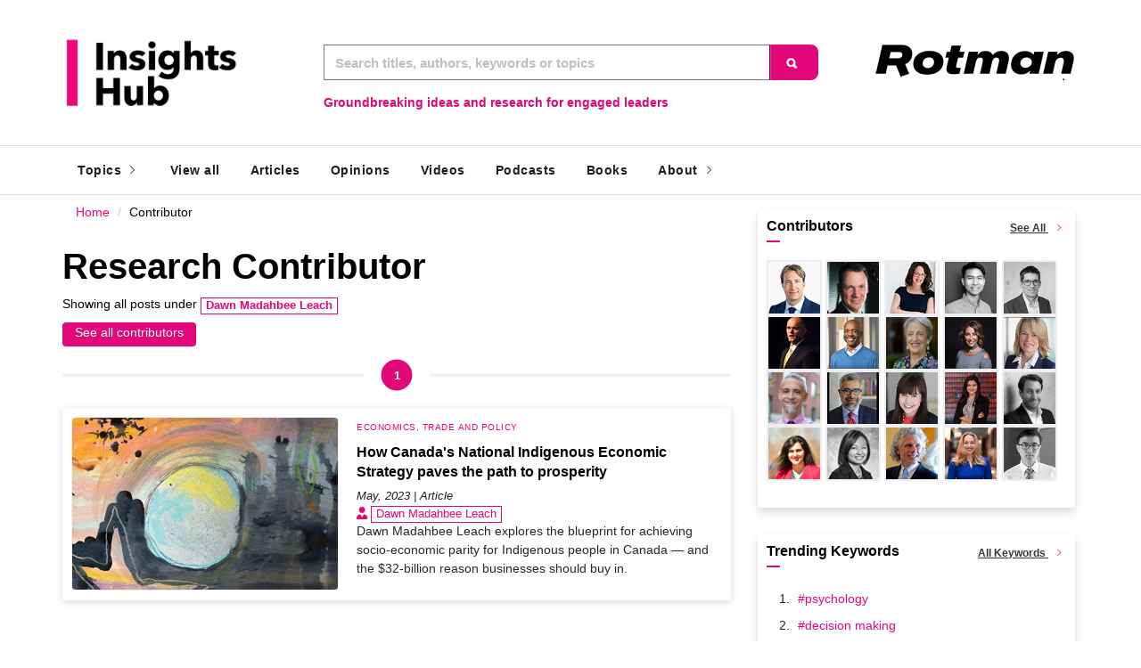

--- FILE ---
content_type: text/html; charset=utf-8
request_url: https://www-2.rotman.utoronto.ca/insightshub/author?author=Dawn%20Madahbee%20Leach
body_size: 16123
content:




<!DOCTYPE html>
<html lang="en">
<head>

	<meta http-equiv="content-type" content="text/html; charset=UTF-8" />
	<meta http-equiv="x-ua-compatible" content="IE=edge,chrome=1" />
	<meta name="viewport" content="width=device-width, initial-scale=1.0">
	<meta name="referrer" content="origin-when-cross-origin">
	<meta http-equiv="Content-Language" content="en" />
 	<link id="canonical" rel="canonical" href="https://www-2.rotman.utoronto.ca/insightshub/author?author=Dawn%20Madahbee%20Leach"></link>
	<!-- Dynamic metatags -->
			      	<head id="head1"><title>
	Contributor: Dawn Madahbee Leach | Rotman Insights Hub
</title></head>
		
	
		 <meta name="medium" content="index" />
		 
		<meta name="description" content="The Rotman Insights Hub, your access point to innovative thinking, breakthrough research and practical problem-solving tools." />
		<meta name="robots" content="index, follow" />
		<meta name="googlebot" content="index, follow, max-snippet:-1, max-image-preview:large, max-video-preview:-1" />
		<meta name="bingbot" content="index, follow, max-snippet:-1, max-image-preview:large, max-video-preview:-1" />
		<meta property="og:locale" content="en_CA" />
		<meta property="og:type" content="website" />
		<meta property="og:description" content="The Rotman Insights Hub, your access point to innovative thinking, breakthrough research and practical problem-solving tools." />
		<meta property="og:url" content="https://www-2.rotman.utoronto.ca/insightshub/" />
		<meta property="og:site_name" content="Rotman Insights Hub" />	
		<meta name="HandheldFriendly" content="True" />
		<meta name="MobileOptimized" content="320" />
		<meta name="robots" content="all" />

	 	<link rel="shortcut icon" href="/insightshub/favicon.ico" />
	 	<link rel="apple-touch-icon" href="/insightshub/favicon.png" />
	<!-- Google tag (gtag.js) -->
	<script async src="https://www.googletagmanager.com/gtag/js?id=UA-36141249-1"></script>
	<script>
	  window.dataLayer = window.dataLayer || [];
	  function gtag(){dataLayer.push(arguments);}
	  gtag('js', new Date());
	
	  gtag('config', 'UA-36141249-1');
</script>
<!-- Google tag (gtag.js) -->
<script async src="https://www.googletagmanager.com/gtag/js?id=G-E7STQ61WHP"></script>
<script>
  window.dataLayer = window.dataLayer || [];
  function gtag(){dataLayer.push(arguments);}
  gtag('js', new Date());

  gtag('config', 'G-E7STQ61WHP');
</script>
		<!-- Google Tag Manager -->
		<script>(function(w,d,s,l,i){w[l]=w[l]||[];w[l].push({'gtm.start':
		new Date().getTime(),event:'gtm.js'});var f=d.getElementsByTagName(s)[0],
		j=d.createElement(s),dl=l!='dataLayer'?'&l='+l:'';j.async=true;j.src=
		'https://www.googletagmanager.com/gtm.js?id='+i+dl;f.parentNode.insertBefore(j,f);
		})(window,document,'script','dataLayer','GTM-KJTZ3Z2');</script>
<!-- End Google Tag Manager -->
		<script src="/insightshub/js/jquery.js"></script>
		
		<!-- Bootstrap -->
		<link rel="stylesheet" href="/insightshub/scripts/bootstrap/bootstrap1.min.css">
		<!-- IonIcons -->
		<link rel="stylesheet" href="/insightshub/scripts/ionicons/css/ionicons1.min.css">
		<!-- Toast -->
		<link rel="stylesheet" href="/insightshub/scripts/toast/jquery.toast.min.css">
		<!-- OwlCarousel -->
		<link rel="stylesheet" href="/insightshub/scripts/owlcarousel/dist/assets/owl.carousel1.min.css">
		<link rel="stylesheet" href="/insightshub/scripts/owlcarousel/dist/assets/owl.theme.default.min.css">
		<!-- Magnific Popup -->
		<link rel="stylesheet" href="/insightshub/scripts/magnific-popup/dist/magnific-popup.css">
		<link rel="stylesheet" href="/insightshub/scripts/sweetalert/dist/sweetalert1.css">
		<!-- Custom style -->
		<link rel="stylesheet" href="/insightshub/css/style.css">

	<script async src="https://siteimproveanalytics.com/js/siteanalyze_4317.js"></script> 

    <link rel="stylesheet" href="https://use.fontawesome.com/releases/v5.12.0-1/css/all.css">	

		
<script type = "text/javascript" >	

(function($) {
 
jQuery( document ).ready(function() {
    add_target_blank_to_external_links();
});
 
////////////////////////////////////////////////////////////////////////
//
//  @function - Adds target _blank to all external links
//
////////////////////////////////////////////////////////////////////////
 
function add_target_blank_to_external_links(){
    // This is the single line advertised in title ;) 
    $('a[href^="http://"], a[href^="https://"]').not('a[href*="'+location.hostname+'"]').attr('target','_blank');
}
 
})(jQuery);	
		
</script>

 <link
      rel="stylesheet"

      href="https://site-assets.fontawesome.com/releases/v6.0.0/css/all.css"
    >

<script type = "text/javascript" >
if(window.location.protocol != 'https:') {
      location.href = location.href.replace("http://", "https://");
    }
</script>


		
<style type="text/css">

.page-subtitle {color:#000!important;background-color:#FFF;line-height: 1.5!important;}
.active {color:#000!important;background-color:#FFF;line-height: 1.5!important;}
.breadcrumb{background-color: white !important;}


.article-list .details h2  {
  margin-bottom: 5px;
  text-transform: capitalize;
  line-height: 1.4em;
  font-size: 16px !important;
  font-weight: 600!important;
}

#ContentPlaceHolder1_ListView2_DataPager2 span {
color:red !important;
}


.shadow.p-3.mb-5.bg-white.rounded {
box-shadow:0 .5rem 1rem rgba(0,0,0,.15)!important;
padding:1rem!important;
margin-bottom:3rem!important;
background-color:#fff!important;
border-radius:.25rem!important
}
.shadow-content {
box-shadow: rgba(0, 0, 0, 0.15) 0px 2px 8px;
padding:1rem!important;
//margin-bottom:1.5rem!important;
background-color:#fff!important;
border-radius:.25rem!important;
width:100%!important;
max-width:100%!important;
min-width:100%!important;

}
.col-md-12.article-list:not(:first-of-type) {
   margin-top:-25px!important;
}
.shadow-lg {
box-shadow:0 .5rem 1rem rgba(0,0,0,.15)!important;
padding:1rem!important;
margin-bottom:3rem!important;
background-color:#fff!important;
border-radius:.25rem!important;
width:100%!important;
max-width:100%!important;
min-width:100%!important;
}

.shadow-lgCenter {
box-shadow:0 .5rem 1rem rgba(0,0,0,.15)!important;
padding:1rem!important;
margin-bottom:3rem!important;
background-color:#fff!important;
border-radius:.25rem!important;
text-align:center !important;
width:100%!important;
max-width:100%!important;
min-width:100%!important;

}
.shadow-lg ol{
padding-left:30px;
margin-top:-30px;
}
.shadow-lg ol li{
text-align:left;

}
#ContentPlaceHolder1_btnReset,#ContentPlaceHolder1_btnClear {
text-align:left !important;
}

/*Button Clear*/
.button-clear {
  border-radius: 4px;
  background-color:#E20778;
  border: none;
  padding: 0px;
  width: 150px;
  transition: all 0.5s;
  float:left;
  text-align: center;
  height:27px;

}
.button-clear span ::before {
  content: "\A";
  white-space: pre;

}

.button-clear span {
  cursor: pointer;
  display: inline-block;
  position: relative;
  transition: 0.5s;
  color:white;
  vertical-align: middle;
 
}

.button-clear span:after {
  content: '»';
  position: absolute;
  opacity: 0;
  top: 0;
  right: -15px;
  transition: 0.5s;
}

.button-clear:hover span {
  padding-right: 15px;
}

.button-clear:hover span:after {
  opacity: 1;
  right: 0;
}
 /* Floating Survey */
.fixed {
    background-color: #c0c0c0;
    position:fixed;
    top:0;
    width:30%;
    z-index:-100;
    float:left;
  
}
 .mobileHide {
    display: inline;
  }
  /* Smartphone Portrait and Landscape */
  
  @media only screen and (min-device-width: 320px) and (max-device-width: 480px) {
    .mobileHide {
      display: none;
    }
  }
  .category1 a{
 color:#e20778;
 text-transform: capitalize !important;
 //margin-left:-10px !important;
 font-size:medium!important;
 font-weight:normal!important;
 display:block !important;
 }
 
.asidecategory a{
 color:#e20778;
 //text-transform: capitalize !important;

 font-size:12px!important;
 font-weight:normal!important;
 display:inline !important;

 }  

.carousel-caption h3 a {
 font-family: 'Nunito Sans', sans-serif !important;
  font-size: 30px!important;
  min-width:800px!important;
}
.carousel-caption h3  {
 font-family: 'Nunito Sans', sans-serif !important;
  font-size: 30px!important;
 // min-width:600px!important;
  margin:auto !important;
}
  .left1{float:left; width:25%;}
  .left2{float:left; width:40%;}
   /* If in mobile screen with maximum width 479px. The iPhone screen resolution is 320x480 px (except iPhone4, 640x960) */    
    @media all and (max-width:30em){
        .left1 { width: 90%; }
	}
    .Container {
    width: 100%;
    margin: 0 auto;
    }
    iframe {
    width: 100%
    height: auto;
    }
    .videoContainer {
    position: relative;
    padding-bottom: 56.25%;
    padding-top: 30px; height: 0; overflow: hidden;
    }
    .videoContainer iframe,
    .videoContainer object,
    .videoContainer embed {
    position: absolute;
    top: 0;
    left: 0;
    width: 100%;
    height: 100%;
    }

h6 a, p a {
text-decoration: none!important;
color: hsl(329, 94%, 46%) !important;
background-color: white!important;
}

h6 a:hover, p a;hover, p a;focus{
//color: hsl(232, 50%, 25%)!important;
 text-decoration: underline!important;
}
h1, h2{
text-transform: none !important;
}

.main h2 {
font-size: 1.5em  !important;
font-weight: bold !important;
  margin-top: 0.8em !important;
  margin-bottom: 1em!important;
  margin-left: 0;
  margin-right: 0;
  
}

.main h3 {
font-size: 1.17em  !important;
font-weight: bold !important;
  margin-top: -0.8em !important;
  margin-bottom: 1em;
}


#parent {
    position: relative;
}
#child {
    position: fixed;
    top: 500px;
}


.twitter-timeline {
    width: 100vw !important;
}


p:empty {
   display: none;
}
.author{
 color:#e20778!important;
  hanging-punctuation: allow-end;
}
h1 a, li a, .author a {

font-family: 'Nunito Sans', sans-serif !important;
text-decoration: none;
color: hsl(329, 94%, 46%) !important;
background-color: white;
}
h1 a:hover, li a:hover, .author a:hover,.author a:focus  {

  background-color:white;
  text-decoration: underline!important;
  font-family: 'Nunito Sans', sans-serif !important;
}
.sequence {
border: 1px solid #e20778;
font-size: x-small;
min-width: 15px; 
height:10px;
align-items: center;
text-align: center;
vertical-align: top;
}
.sidesequence {
border: 1px solid #e20778;
font-size: x-small;
width: 15px;
height:15px;
display: block;
align-items: center;
text-align: center;

}
.sidesequencetag {
border: 1px solid #e20778;
font-size: x-small;
min-width: 15px; 
height:15px;
align-items: center;
text-align: center;
vertical-align: middle;
display: inline-block;


}
.hr { height:1px; border:none; color:rgb(60,90,180);  }	

.select-cssBTN {
	display: block;
	font-size: 12px;
	font-family: sans-serif;
	height:30px;
	font-weight: 700;
	color: #444;
	line-height: 1.3;
	padding: .6em .4em .5em .4em;
	//width: 150px;
	//max-width: 200px;
	width: 100%;
	max-width: 100%;
	box-sizing: border-box;
	margin: 0;
	border: 1px solid #aaa;
	box-shadow: 0 1px 0 1px rgba(0,0,0,.04);
	border-radius: .5em;
	-moz-appearance: none;
	-webkit-appearance: none;
	appearance: none;
	background-color: #fff;
	background-image: url(''),
	  linear-gradient(to bottom, #ffffff 0%,#e5e5e5 100%);
	background-repeat: no-repeat, repeat;
	background-position: right .7em top 50%, 0 0;
	background-size: .65em auto, 100%;
}
.select-css, #dropdownMenuButton {
	display: block;
	font-size: 12px;
	font-family: sans-serif;
	font-weight: 700;
	color: #444;
	line-height: 1.3;
	padding: .6em 1.4em .5em .8em;
	//width: 150px;
	//max-width: 150px;
	width: 100%;
	max-width: 100%;
	box-sizing: border-box;
	margin: 0;
	border: 1px solid #aaa;
	box-shadow: 0 1px 0 1px rgba(0,0,0,.04);
	border-radius: .5em;
	-moz-appearance: none;
	-webkit-appearance: none;
	appearance: none;
	background-color: #fff;
	background-image: url('data:image/svg+xml;charset=US-ASCII,%3Csvg%20xmlns%3D%22http%3A%2F%2Fwww.w3.org%2F2000%2Fsvg%22%20width%3D%22292.4%22%20height%3D%22292.4%22%3E%3Cpath%20fill%3D%22%23007CB2%22%20d%3D%22M287%2069.4a17.6%2017.6%200%200%200-13-5.4H18.4c-5%200-9.3%201.8-12.9%205.4A17.6%2017.6%200%200%200%200%2082.2c0%205%201.8%209.3%205.4%2012.9l128%20127.9c3.6%203.6%207.8%205.4%2012.8%205.4s9.2-1.8%2012.8-5.4L287%2095c3.5-3.5%205.4-7.8%205.4-12.8%200-5-1.9-9.2-5.5-12.8z%22%2F%3E%3C%2Fsvg%3E'),
	linear-gradient(to bottom, #ffffff 0%,#e5e5e5 100%);
	background-repeat: no-repeat, repeat;
	background-position: right .7em top 50%, 0 0;
	background-size: .65em auto, 100%;
}
.select-css::-ms-expand {
	display: none;
}
.select-css:hover {
	border-color: #888;
}
.select-css:focus {
	border-color: #aaa;
	box-shadow: 0 0 1px 3px rgba(59, 153, 252, .7);
	box-shadow: 0 0 0 3px -moz-mac-focusring;
	color: #222;
	outline: none;
}
.select-css option {
	font-weight:normal;
}

	
.all
	{
	    z-index:1000
	    position:absolute;
	    color:#E20778;
	
	}
	
.all img {
	  border-radius: 50%;
	  -webkit-transition: -webkit-transform .8s ease-in-out;
	          transition:         transform .8s ease-in-out;
	}
.all img:hover {
	  -webkit-transform: rotate(360deg);
	          transform: rotate(360deg);
	    .colorBlock display: inline-block;
	    width: 55px;
	    height:55px;
	}
	
	    .colorBlock {
	      width: 20px;
	      height: 20px;
	      display:none;
	    }
	    #pink {
	      background-color: #e20778;
	    }
	    #brick {
	      background-color: #f17184;
	    }
	    #blue {
	      background-color: #004990;
	    }
	    #green {
	      background-color: #09ad87;
	    }
	
 
		:target:before {
		    content: "";
		    display: block;
		    height: 50px; /* navbar height */
    		    margin: -50px 0 0;
		}		
		 .headshot {
		       float: left; 
		       	display: block;
		        margin: 0 auto;
		        max-height: 60px;
		        max-width: 60px; 
		        width:  60px;
			height: 60px;
    			object-fit: cover;
		        margin: 0 0 0 0;
		        -webkit-border-radius: 50%;
		        -moz-border-radius: 50%;
		        -ms-border-radius: 50%;
		        -o-border-radius: 50%;
		        border-radius: 50%; 
		        border: 1px solid #9fa1a6;
		        margin-right:5px;
		       
		    }
      			
					
		figure{
		//box-shadow: 2px 2px 10px rgba(0,0,0,0.3); 
		border-radius: 0px;
		//border: 1px solid #EEE;
		//background-color::#FFF;
		}
		
		figure img{
 		display: block;
		    margin: 0 auto;
		    max-height: 300px;
		    max-width: 500px; 
		    height: 300px;
		    width: 500px; 
		    margin: 0 0 0 0; 		
		background-color:#EEE;
		border: 1px solid #EEE;
		border-radius: 0px;
   		 width:100%; 
                height:100%; 
                object-fit:cover;
                
		 
		 
		  

		}
		.featured{
		font-weight:bold;
		font-size:large;
		}
		p a{
		font-family: 'Nunito Sans', sans-serif !important;
				     // font-size: 12px;
		//}
		*{
		  // font-family: 'Nunito Sans', sans-serif !important;
		     // font-size: 12px;
		//}
		.main p, .main li{
		   font-family: 'Nunito Sans', sans-serif !important;
		   font-size:medium;
		  // color:red;
		}
		.main h1 {
		  font-weight: bold;
		  font-size: 32px;
		}

		 #authorBio img {
		float: left; 
		display: block;
		    margin-right: 30px;
		    max-height: 80px;
		    max-width: 80px; 
		    height: 80px;
		    width: 80px; 
		 
		    -webkit-border-radius: 50%;
		    -moz-border-radius: 50%;
		    -ms-border-radius: 50%;
		    -o-border-radius: 50%;
		    border-radius: 50%; 
		       
                 }
                 
                 #authorBio  p a {
                 color:#e20778 !important;
                 font-family: 'Nunito Sans', sans-serif !important;
                 }
                 
                 
  		#authorBio p {
 			display:block;
 			width:100%;
 			padding-bottom:50px;
 			font-size:small;
 			 font-family: 'Nunito Sans', sans-serif !important;
 			
		          
                 }                
		.dropbtn {
		  background-color: #E20778;
		  color: white;
		  padding: 5px;
		  font-size: 16px;
		  border: none;
		  cursor: pointer;
		}
		
		.dropdown {
		  position: relative;
		  display: inline-block;
		}
		
		.dropdown-content {
		  font-size:small;
		  display: none;
		  position: absolute;
		  background-color: #e20778;
		  min-width: 160px;
		  box-shadow: 0px 8px 16px 0px rgba(0,0,0,0.2);
		  z-index: 1;
		}
		
		.dropdown-content a {
		  color: white;
		  padding: 5px 8px;
		  text-decoration: none;
		  display: block;
		}
		
		.dropdown-content a:hover {background-color: #41C3DC; color:white;}
		
		.dropdown:hover .dropdown-content {
		  display: block;
		  
		}
		
		.dropdown:hover .dropbtn {
		  background-color: #d41C3DC;
		  color:white;
		}
		
		.row-center {
		    text-align:center;
		}
		
		
                
		.special{
		font-size:small;
		border: 1px solid #e20778;
		background-color:#FFF;
		border-radius: 0px;
		color:#e20778;
		vertical-align: middle;
		padding: 0px 5px 2px 5px;
		
                }
                
		.special a{
		font-size:small;
		border: 1px solid #e20778;
		border-radius: 0px;
		color:#e20778;  
		vertical-align: middle;
                } 
		.special a:hover{
		font-size:small;
		text-decoration: none;
		padding: 0px 5px 2px 5px;
		border: 1px solid #CCC;
		overflow-wrap: break-word;
		color:#464444;
		vertical-align: middle;
                } 
         .comma + .comma:last-child::before {
	 
	   content: " and " !important;
	    color:#E20778!important;
	 font-size:14px!important;
	 font-family: 'Nunito Sans', sans-serif !important;
	 }
	 
	 
	 

.comma:nth-of-type(n + 2):not(:last-child)::before {
  content: ", "!important;
  margin-left:-4px!important;
  // font-size:50px!important;
     color:red!important;
}
	
		.tag a{
		font-weight:normal;
		font-size:small;
		text-decoration: none;
		padding: 0px 5px 2px 5px;
		border: 1px solid #CCC;
		overflow-wrap: break-word;
		color:#464444;
		white-space: nowrap;
		//border-radius: 10px;
		vertical-align: middle;
		}
		
		.tag a:hover{
		font-weight:normal;
		font-size:small;
		border: 1px solid #e20778;
		border-radius: 0px;
		color:#e20778;
		
		}
		.tag: {
		display:none;
		}
		.tags {
		font-size:small;
		padding: 5px 5px 0px 0px;
		overflow-wrap: break-word;
		font-weight:bold;
		}
		
		.tags li {
		list-style-type:none;
		display: inline;
		}
		
		.keywords {
		padding-bottom:20px;
                font-size: x-small !important;
                font-weight:bold;
                disply:block;
                }
		
		#ContentPlaceHolder1_Count{
		background-color:#E20778;
		color:#fff;
		//min-height:40px !important;
		font-weight:bold;
		font-size:small;
		font-family: sans-serif !important;
		border-radius: 50%;
		 line-height: 35px;
		 text-align: center;
		}
		
		.Count{
		background-color:#E20778;
		color:#fff;
		min-height:35px !important;
		min-width:35px !important;
		font-weight:bold;
		font-size:small;
		font-family: sans-serif !important;
		border-radius: 50%;
		 line-height: 35px;
		 text-align: center;
		 display:inline-block;
		  border: 1px solid #CCC;
		}		
		
		#ContentPlaceHolder1_ddlCategory {width:200px;}
		#ContentPlaceHolder1_ddlType {width:200px;}
		#ContentPlaceHolder1_ddlRegion {width:200px;}
		
		 .notIconSmall {
		 float: left;
		 position: relative;
		  -moz-box-shadow: 1px 2px 4px rgba(0, 0, 0,0.5);
		  -webkit-box-shadow: 1px 2px 4px rgba(0, 0, 0, .5);
		  box-shadow: 1px 2px 4px rgba(0, 0, 0, .5);
		  padding: 1px 1px 1px 1px;
		  margin: 0px 10px 0 0;
		  background: white;
		  width: 80%;
		  height: auto;
		  max-width: 107px;
		  
      }
	.dropdown-menu li a{
	
	width: 280px !important;
	text-indent: 0.5em !important;
	//margin-top:-5px !important;
	//text-indent: -0.5em !important;
	
	
	}
	.dropdown-menu li a:hover{
		
		color: #E20778 !important;
		background-color: #FFF !important;
		//text-indent: 0.5em !important;
		//margin-top:-5px !important;
		//text-indent: -0.5em !important;	
	}
	
	.dropdown-menu .vertical-menu  li a:hover{
		color: #E20778 !important;
			
			//margin-top:-5px !important;
			//text-indent: -0.5em !important;	
	}
	
	
	.dropdown-menu li a icon{
		
		margin-bottom:-5px !important;
		//text-indent: 0.5em !important;
		
		
	}
	
	.carousel-caption h3 a {
	color:#FFF !important;
	
	}
	.carousel-caption h3 a:hover {
	color:#E20778 !important;
	
	}
		
</style>		
		
<meta name="google-site-verification" content="XCcBBXPnQFzBdZbXqgPW6j9yYE0mP4IQjm1xbeXlEKA" />		
</head>



 <body onload="myFunction()">
	 <form method="post" action="./author?author=Dawn+Madahbee+Leach" id="form1">
<div class="aspNetHidden">
<input type="hidden" name="__VIEWSTATE" id="__VIEWSTATE" value="/[base64]/////D2QFKmN0bDAwJENvbnRlbnRQbGFjZUhvbGRlcjEkc2lkZUJhckF1dGhvciRMdg8UKwAOZGRkZGRkZDwrABQAAhRkZGRmAv////8PZAUjY3RsMDAkQ29udGVudFBsYWNlSG9sZGVyMSRMaXN0VmlldzIPFCsADmRkZGRkZGQUKwABZAIBZGRkZgIIZFU4xE1JBt0OS5Ol5ZZ8KogOmIDtzfjQy/7GPdjzll/o" />
</div>

<div class="aspNetHidden">

	<input type="hidden" name="__VIEWSTATEGENERATOR" id="__VIEWSTATEGENERATOR" value="6C1AAA64" />
	<input type="hidden" name="__EVENTVALIDATION" id="__EVENTVALIDATION" value="/wEdAAu+iWQ92V8DAck0MSDBlEi5RvRMPeOaMo9RKmzTaMesB0SNhY4iGtI7z6wIaJjNNm2tGdbDXQ9/tSIq8zMBx5zobglr5hx9wLg6keccimlEcpOvkjWlKc28BxUFVuEQLTDUXZCBaozigoWDPMlnsBBP2o37woyRDHTJ1amJizy3Qw0cjZJThp32N+fsSsYNoOHCpu+zRrziJ6rw3L8J8EIyHsXT83TrHBLCLDINmLQOsYPPl1OwNw8n2KbzwKup3JDSYQNpZqbe0coAak/B1Viv" />
</div>
	<!-- Google Tag Manager (noscript) -->
	<noscript><iframe src="https://www.googletagmanager.com/ns.html?id=GTM-KJTZ3Z2"
	height="0" width="0" style="display:none;visibility:hidden"></iframe></noscript>
	<!-- End Google Tag Manager (noscript) -->
		<header class="primary">
			<div class="firstbar">
				<div class="container">
					<div class="row">
						<div class="col-md-3 col-sm-12">
							<div class="brand">
								<a href="/insightshub/"  title="Insightshub Home page">
									<img src="/insightshub/Images/insightshub.png" alt="logo of Insights Hub">
								</a>
							</div>						
						</div>
						<div class="col-md-6 col-sm-12">
							
								<div class="form-group">
									<div class="input-group" style="margin-top:30px;">
										
		           						 
<style>

#sideBarSearch1_Button1, #sideBarSearch2_Button1, #sideBarSearch_Button1,#sideBarHeader_sideBarSearch1_Button1  {

width:55px !important;
height:40px !important;
//margin-top:22px !important;
}


.form-group w-25 {
  position: relative !important;
}
label {
  position: absolute;
}

 #sideBarSearch1_ux_SearchTxt, #sideBarSearch2_ux_SearchTxt, #sideBarSearch_ux_SearchTxt,#sideBarHeader_sideBarSearch1_ux_SearchTxt {
font-family: 'Nunito Sans', sans-serif !important;
 font-size: 1.5rem !important;
 }    
#sideBarSearch1_ux_SearchTxt::placeholder,#sideBarSearch_ux_SearchTxt::placeholder {
     font-weight: bold;
     opacity: .5;
     color: black;
      font-size: 1.5rem !important;
}
 
 	
</style>

<div class="form-group w-75">
<label for="sideBarSearch1_ux_SearchTxt"></label> 
<input name="ctl00$sideBarSearch1$ux_SearchTxt" type="text" id="sideBarSearch1_ux_SearchTxt" class="form-control" placeholder="Search titles, authors, keywords or topics" aria-label="Keyword Search" autofocus="" /></asp:TextBox>
</div>							

<div class="input-group-btn">


    						
<input type="submit" name="ctl00$sideBarSearch1$Button1" value="" id="sideBarSearch1_Button1" class="btn btn-primary" style="background-image:url('/insightshub/images/searchBTN.png');  border-top-right-radius:8px;
  border-bottom-right-radius:8px;" />


 


</div>	
									</div>
								</div>
								<div class="help-block">
									<div  id="mybox" class="mobileHide" style="float:left;color:#e20778;display: inline-block;font-weight:bold;">Groundbreaking ideas and research for engaged leaders </div>
									<script type="text/javascript">
										if (/Android|webOS|iPhone|iPad|iPod|pocket|psp|kindle|avantgo|blazer|midori|Tablet|Palm|maemo|plucker|phone|BlackBerry|symbian|IEMobile|mobile|ZuneWP7|Windows Phone|Opera Mini/i.test(navigator.userAgent)){
										document.getElementById('mybox').style.display = 'none';
								                   };
									</script>
																	
								</div>								
								
														
						</div>
						<div class="col-md-3 col-sm-12 text-right">
							<span class="nav-icons">
							<a href="//www.rotman.utoronto.ca" title="Rotman Home page">	<img src="/insightshub/images/header.png" alt="Logo of Rotman School of Management"></a>
								
							</span>
						</div>
					</div>
				</div>
			</div>



			
			<!-- Start nav -->
		


		<!-- Start nav -->
			<nav class="menu">
				<div class="container">
					<div class="brand">
						<a href="/insightshub/default.aspx">
							<img src="/insightshub/Images/insightshub.png" alt="Rotman Insights Hub | world-class research">
								</a>
					</div>
					<div class="mobile-toggle">
						<a href="#" data-toggle="menu" data-target="#menu-list"><em class="ion-navicon-round"></em></a>
					</div>
					<div class="mobile-toggle">
						<a href="#" data-toggle="sidebar" data-target="#sidebar"><em class="ion-ios-arrow-left"></em></a>
					</div>
					<div id="menu-list">
						<ul class="nav-list">
							<li class="for-tablet nav-title"><a>  </a></li>
							
							
						<li class="dropdown magz-dropdown magz-dropdown-megamenu"><a href="#">Topics<em class="ion-ios-arrow-right"></em></a>
								<div class="dropdown-menu megamenu">
									<div class="megamenu-inner">
										<div class="row">
							
								    <div class="col-md-4">

									 

							      <ul class="vertical-menu">

								     <li><a href='/insightshub/byCategory.aspx?Key=AI, Analytics and Big Data'>AI, Analytics and Big Data</a></li>                                          
							      </ul>

							     

							      <ul class="vertical-menu">

								     <li><a href='/insightshub/byCategory.aspx?Key=Behavioural Economics and Marketing'>Behavioural Economics and Marketing</a></li>                                          
							      </ul>

							     

							      <ul class="vertical-menu">

								     <li><a href='/insightshub/byCategory.aspx?Key=Creativity, Innovation and Business Design'>Creativity, Innovation and Business Design</a></li>                                          
							      </ul>

							     

							      <ul class="vertical-menu">

								     <li><a href='/insightshub/byCategory.aspx?Key=Economics, Trade and Policy'>Economics, Trade and Policy</a></li>                                          
							      </ul>

							     

								     </div>
								    
								    <div class="col-md-4">

									 

							      <ul class="vertical-menu">

								     <li><a href='/insightshub/byCategory.aspx?Key=Efficiency and Operational Performance'>Efficiency and Operational Performance</a></li>                                          
							      </ul>

							     

							      <ul class="vertical-menu">

								     <li><a href='/insightshub/byCategory.aspx?Key=Finance, Investing and Accounting'>Finance, Investing and Accounting</a></li>                                          
							      </ul>

							     

							      <ul class="vertical-menu">

								     <li><a href='/insightshub/byCategory.aspx?Key=Governance and Risk Management'>Governance and Risk Management</a></li>                                          
							      </ul>

							     

							      <ul class="vertical-menu">

								     <li><a href='/insightshub/byCategory.aspx?Key=Healthcare and Life Sciences'>Healthcare and Life Sciences</a></li>                                          
							      </ul>

							     

								     </div>
								    
								    <div class="col-md-4">

									 

							      <ul class="vertical-menu">

								     <li><a href='/insightshub/byCategory.aspx?Key=Leadership and Career Development'>Leadership and Career Development</a></li>                                          
							      </ul>

							     

							      <ul class="vertical-menu">

								     <li><a href='/insightshub/byCategory.aspx?Key=Strategy and Value Creation'>Strategy and Value Creation</a></li>                                          
							      </ul>

							     

							      <ul class="vertical-menu">

								     <li><a href='/insightshub/byCategory.aspx?Key=Sustainability and Social Impact'>Sustainability and Social Impact</a></li>                                          
							      </ul>

							     

							      <ul class="vertical-menu">

								     <li><a href='/insightshub/byCategory.aspx?Key=Talent Management and Inclusion'>Talent Management and Inclusion</a></li>                                          
							      </ul>

							     

								     </div>
								    																	
											
										</div>
									</div>
								</div>
							</li>						
							
							<li><a href="/insightshub/byYear.aspx">View all</a></li>
							<li><a href="/insightshub/type/Article">Articles</a></li>
							<li><a href="/insightshub/type/Opinion">Opinions</a></li>
							<li><a href="/insightshub/type/Video">Videos</a></li>
							<li><a href="/insightshub/type/Podcast">Podcasts</a></li>
							<li><a href="/insightshub/type/Book">Books</a></li>
						
							
							<li class="dropdown magz-dropdown magz-dropdown-megamenu"><a href="#">About<em class="ion-ios-arrow-right"></em></a>
							<div class="dropdown-menu megamenu" style="width:300px!important;margin-left:580px!important;">
							<div class="megamenu-inner">
							<div class="row">

							<div class="col-md-4">

							      <ul class="vertical-menu">

								    <li><a href="/insightshub/about.aspx">About Insights Hub</a></li>                                       
							      </ul>
							    
							      <ul class="vertical-menu">

								   <li><a href="/insightshub/subscribe.aspx">Subscribe to the newsletter</a></li>                                        
							      </ul>
							    
							      <ul class="vertical-menu">

								     <li><a href="/insightshub/connectus.aspx">Connect with us</a></li>                                       
							      </ul>
							      
							       <ul class="vertical-menu">
							      
							      	     <li><a href="/insightshub/contact.aspx">Contact us</a></li>                                       
							      </ul>
							    
							      <ul class="vertical-menu">

								  <li><a href="https://www.rotman.utoronto.ca/" rel="noreferrer">Rotman School of Management</a></li>                                         
							      </ul>
							      
							      <ul class="vertical-menu">
							      	<li><a href="https://www.utoronto.ca/" rel="noreferrer">University of Toronto</a></li>	                                        
							      </ul>

						   </div>
						</div>
						</div>
						</div>
						</li>
						</ul>
					</div>
				</div>
			</nav>
			<!-- End nav -->	</header>


			<!-- End nav -->	</header>

    
        

		
				<section class="single">
					<div class="container">
						<div class="row">
							
							<div class="col-md-8">
								<ol id="breadcrumb" class="breadcrumb" aria-label="breadcrumb">
								  <li><a href="/insightshub/">Home</a></li>
   		              					  <li class="active">Contributor</li>
								
								</ol>
							    <h1 class="page-title">Research Contributor</h1>
		                 <p class="page-subtitle">Showing all posts under <span style="color:#E20778;font-weight:bold;line-height: 1.5!important;"> <em>Dawn Madahbee Leach </em></span></p>
			
			
				  <a href='contributors.aspx' class="button-clear"><span>  See all contributors </span></a>  
							    
									        <div class="line">
							
							                       <div>  <span id="ContentPlaceHolder1_Count" style="display:inline-block;height:35px;width:35px;">1</span></div>
							
									        </div>
							
							<div class="row">
								 	          
						
	 
    							  
    							    <table cellpadding="0" cellspacing="0">
    							        
							    <article class="col-md-12 article-list">
							        
							  
							         <div class="inner shadow-content">
								  	       		 <figure style="background-color:white;">
								  	       			      <a href='/insightshub/economics-trade-policy/indigenous-econ-strategy'  aria-label='How Canada's National Indigenous Economic Strategy paves the path to prosperity'>
    								  	       			   <picture>
												  <source srcset='/userfiles/brownbags/researchhub/headerimage/S23_Indigenous-FEATURE.webp' type="image/webp">
												  <source srcset='/userfiles/brownbags/researchhub/headerimage/S23_Indigenous-FEATURE.jpg' type="image/jpeg"> 
												  <img  src='/userfiles/brownbags/researchhub/headerimage/S23_Indigenous-FEATURE.jpg' onerror="this.onload = null; this.src='/userfiles/researchhub/imageDefault.png';" loading="lazy" alt='How Canadas National Indigenous Economic Strategy paves the path to prosperity' title='Read How Canada's National Indigenous Economic Strategy paves the path to prosperity' class="img-fluid">
												</picture>   
								  	       		                </a>
								  	       		</figure>
								  	       		              <div class="details">
								  	       		                <div class="detail">
								  	       		                  <div class="category">
								  	       		                       <a href='byCategory.aspx?Key=Economics, Trade and Policy'>Economics, Trade and Policy</a>
								  	       		                  </div>
								  	       		                  <div class="time"> </div>
								  	       		                </div>
								  	       		                 <h2>  <a href='/insightshub/economics-trade-policy/indigenous-econ-strategy'>How Canada's National Indigenous Economic Strategy paves the path to prosperity</a></h2>
    								  	       		               <div> 


								  	                                           <span style="font-size:small;font-style: italic; ">   May, 2023  |  Article
								  	                                       
								  	                                         </div> 
								  	       				
								  	                                           <div class="author">  
								  	                                           <i class="fa-solid fa-user-vneck"></i> 

                                                                                			    <span class='comma'>   <a href='author?author=Dawn Madahbee Leach' title= 'About Dawn Madahbee Leach'>Dawn Madahbee Leach</a></span> 
								  	                                    <span class='hide'>   <a href='author?author=' title= 'About '></a></span> 
								  	                                    <span class='hide'>   <a href='author?author=' title= 'About '></a></span> 
								  	                                    <span class='hide'>   <a href='author?author=' title= 'About '></a></span> 
								  	                                    <span class='hide'>   <a href='author?author=' title= 'About '></a></span> 
								  	                                    <span class='hide'>   <a href='author?author=' title= 'About '></a></span> 
								  	                                    <span class='hide'>   <a href='author?author=' title= 'About '></a></span> 
								  	                                    <span class='hide'>   <a href='author?author=' title= 'About '></a></span> 
								  	                                                           
								  	                                      </div>    
								  	       		                
							 												<div> 


								  	                                           <p>   Dawn Madahbee Leach explores the blueprint for achieving socio-economic parity for Indigenous people in Canada — and the $32-billion reason businesses should buy in. </p>
								  	                                       
								  	                                         </div> 
							
							
							     </article>
							
    							        <tr>
    							            <td colspan = "3">
    							                
    							            </td>
    							        </tr>
    							    </table>
    							                                
    							
								
								
							</div>
                                                       </div>
								
								
							
                                                  
	                    <div class="col-md-4 sidebar" id="sidebar">
								


<style>


  .dropbtn1 {
  background-color: #fff;
  color: white;
  padding: 1px;
  font-size: 10px;

  width:60px;
  height:60px;
}

.dropdown1 {
  position: relative;
  display: inline-block;
  border:1px solid #EEE;


}

.dropdown1-content {
  display: none;
  position: absolute;
  background-color: #a8a3a3;
  min-width: 60px;
  min-height: 60px;
  box-shadow: 0px 8px 16px 0px rgba(0,0,0,0.2);
  z-index: 1;
  margin: 0 auto;
  text-align: center;
  opacity: 0.9;
    bottom: 0;
  //font-size:x-large !important;
}

.dropdown1-content a {
  color: black;
  padding: 1px 1px;
  text-decoration: none;
  display: inline;
  font-size: 10px;color:#000;
  margin: 0 auto;
  text-align: center;
  opacity: 0.9;
  font-size:0.8em;
}

.dropdown1-content a:hover {
background-color: #ddd; 
font-size:0.8em;
color:#cb066c; 
line-height: 1.2 !important;}

.dropdown1:hover .dropdown1-content {
display: block;
line-height: 1.2 !important;}

.dropdown1:hover .dropbtn11 {background-color: #ddd;}




</style>
<aside>
    <div class="aside-body shadow-lg" >
        
   <article class="article-mini" aria-labelledby="Contributors">

<h2 class="aside-title" id="Contributors">Contributors <a href="/insightshub/contributors.aspx" class="all" title="See all contributors">See All <em class="ion-ios-arrow-right"></em></a></h2>


   
     <div class="dropdown1"
    <button class="dropbtn11"><img  src='/userfiles/brownbags/researchHub/images/AdamPaul.jpg' onerror="this.onload = null; this.src='/userfiles/researchhub/headshotDefault.png';" alt='Adam Paul' title='Adam Paul' width="60" height="60" /></button>
    <div class="dropdown1-content"><br />
   <a href='/insightshub/author?author=Adam Paul' aria-label='Adam Paul' >Adam Paul</a><br />
     <!--     1 posting  </a> <br />-->
    </div>
 </div>
		         
    
     <div class="dropdown1"
    <button class="dropbtn11"><img  src='/userfiles/brownbags/researchHub/images/AlistairErskine.jpg' onerror="this.onload = null; this.src='/userfiles/researchhub/headshotDefault.png';" alt='Alistair Erskine' title='Alistair Erskine' width="60" height="60" /></button>
    <div class="dropdown1-content"><br />
   <a href='/insightshub/author?author=Alistair Erskine' aria-label='Alistair Erskine' >Alistair Erskine</a><br />
     <!--     2 postings </a> <br />-->
    </div>
 </div>
		         
    
     <div class="dropdown1"
    <button class="dropbtn11"><img  src='/userfiles/brownbags/researchHub/images/AmyWebb.jpg' onerror="this.onload = null; this.src='/userfiles/researchhub/headshotDefault.png';" alt='Amy Webb' title='Amy Webb' width="60" height="60" /></button>
    <div class="dropdown1-content"><br />
   <a href='/insightshub/author?author=Amy Webb' aria-label='Amy Webb' >Amy Webb</a><br />
     <!--     3 postings </a> <br />-->
    </div>
 </div>
		         
    
     <div class="dropdown1"
    <button class="dropbtn11"><img  src='/userfiles/brownbags/researchHub/images/Chang-YuanLee.jpg' onerror="this.onload = null; this.src='/userfiles/researchhub/headshotDefault.png';" alt='Chang-Yuan Lee' title='Chang-Yuan Lee' width="60" height="60" /></button>
    <div class="dropdown1-content"><br />
   <a href='/insightshub/author?author=Chang-Yuan Lee' aria-label='Chang-Yuan Lee' >Chang-Yuan Lee</a><br />
     <!--     1 posting  </a> <br />-->
    </div>
 </div>
		         
    
     <div class="dropdown1"
    <button class="dropbtn11"><img  src='/userfiles/brownbags/researchHub/images/CharlesMartineau.jpg' onerror="this.onload = null; this.src='/userfiles/researchhub/headshotDefault.png';" alt='Charles Martineau' title='Charles Martineau' width="60" height="60" /></button>
    <div class="dropdown1-content"><br />
   <a href='/insightshub/author?author=Charles Martineau' aria-label='Charles Martineau' >Charles Martineau</a><br />
     <!--     2 postings </a> <br />-->
    </div>
 </div>
		         
    
     <div class="dropdown1"
    <button class="dropbtn11"><img  src='/userfiles/brownbags/researchHub/images/JamesClear.jpg' onerror="this.onload = null; this.src='/userfiles/researchhub/headshotDefault.png';" alt='James Clear' title='James Clear' width="60" height="60" /></button>
    <div class="dropdown1-content"><br />
   <a href='/insightshub/author?author=James Clear' aria-label='James Clear' >James Clear</a><br />
     <!--     1 posting  </a> <br />-->
    </div>
 </div>
		         
    
     <div class="dropdown1"
    <button class="dropbtn11"><img  src='/userfiles/brownbags/researchHub/images/JamesManyika.jpg' onerror="this.onload = null; this.src='/userfiles/researchhub/headshotDefault.png';" alt='James Manyika' title='James Manyika' width="60" height="60" /></button>
    <div class="dropdown1-content"><br />
   <a href='/insightshub/author?author=James Manyika' aria-label='James Manyika' >James Manyika</a><br />
     <!--     1 posting  </a> <br />-->
    </div>
 </div>
		         
    
     <div class="dropdown1"
    <button class="dropbtn11"><img  src='/userfiles/brownbags/researchHub/images/JaniceGrossStein.jpg' onerror="this.onload = null; this.src='/userfiles/researchhub/headshotDefault.png';" alt='Janice Gross Stein' title='Janice Gross Stein' width="60" height="60" /></button>
    <div class="dropdown1-content"><br />
   <a href='/insightshub/author?author=Janice Gross Stein' aria-label='Janice Gross Stein' >Janice Gross Stein</a><br />
     <!--     1 posting  </a> <br />-->
    </div>
 </div>
		         
    
     <div class="dropdown1"
    <button class="dropbtn11"><img  src='/userfiles/brownbags/researchHub/images/LisaKimmel.jpg' onerror="this.onload = null; this.src='/userfiles/researchhub/headshotDefault.png';" alt='Lisa Kimmel' title='Lisa Kimmel' width="60" height="60" /></button>
    <div class="dropdown1-content"><br />
   <a href='/insightshub/author?author=Lisa Kimmel' aria-label='Lisa Kimmel' >Lisa Kimmel</a><br />
     <!--     1 posting  </a> <br />-->
    </div>
 </div>
		         
    
     <div class="dropdown1"
    <button class="dropbtn11"><img  src='/userfiles/brownbags/researchHub/images/MarySullivan.jpg' onerror="this.onload = null; this.src='/userfiles/researchhub/headshotDefault.png';" alt='Mary Sullivan' title='Mary Sullivan' width="60" height="60" /></button>
    <div class="dropdown1-content"><br />
   <a href='/insightshub/author?author=Mary Sullivan' aria-label='Mary Sullivan' >Mary Sullivan</a><br />
     <!--     1 posting  </a> <br />-->
    </div>
 </div>
		         
    
     <div class="dropdown1"
    <button class="dropbtn11"><img  src='/userfiles/brownbags/researchHub/images/MatthewMitchell.jpg' onerror="this.onload = null; this.src='/userfiles/researchhub/headshotDefault.png';" alt='Matthew Mitchell' title='Matthew Mitchell' width="60" height="60" /></button>
    <div class="dropdown1-content"><br />
   <a href='/insightshub/author?author=Matthew Mitchell' aria-label='Matthew Mitchell' >Matthew Mitchell</a><br />
     <!--     1 posting  </a> <br />-->
    </div>
 </div>
		         
    
     <div class="dropdown1"
    <button class="dropbtn11"><img  src='/userfiles/brownbags/researchHub/images/NoumanAshraf.jpg' onerror="this.onload = null; this.src='/userfiles/researchhub/headshotDefault.png';" alt='Nouman Ashraf' title='Nouman Ashraf' width="60" height="60" /></button>
    <div class="dropdown1-content"><br />
   <a href='/insightshub/author?author=Nouman Ashraf' aria-label='Nouman Ashraf' >Nouman Ashraf</a><br />
     <!--     1 posting  </a> <br />-->
    </div>
 </div>
		         
    
     <div class="dropdown1"
    <button class="dropbtn11"><img  src='/userfiles/brownbags/researchHub/images/RachelRuttan.jpg' onerror="this.onload = null; this.src='/userfiles/researchhub/headshotDefault.png';" alt='Rachel Ruttan' title='Rachel Ruttan' width="60" height="60" /></button>
    <div class="dropdown1-content"><br />
   <a href='/insightshub/author?author=Rachel Ruttan' aria-label='Rachel Ruttan' >Rachel Ruttan</a><br />
     <!--     11 postings </a> <br />-->
    </div>
 </div>
		         
    
     <div class="dropdown1"
    <button class="dropbtn11"><img  src='/userfiles/brownbags/researchHub/images/RhiaCatapano.jpg' onerror="this.onload = null; this.src='/userfiles/researchhub/headshotDefault.png';" alt='Rhia Catapano' title='Rhia Catapano' width="60" height="60" /></button>
    <div class="dropdown1-content"><br />
   <a href='/insightshub/author?author=Rhia Catapano' aria-label='Rhia Catapano' >Rhia Catapano</a><br />
     <!--     5 postings </a> <br />-->
    </div>
 </div>
		         
    
     <div class="dropdown1"
    <button class="dropbtn11"><img  src='/userfiles/brownbags/researchHub/images/SamMaglio.jpg' onerror="this.onload = null; this.src='/userfiles/researchhub/headshotDefault.png';" alt='Sam Maglio' title='Sam Maglio' width="60" height="60" /></button>
    <div class="dropdown1-content"><br />
   <a href='/insightshub/author?author=Sam Maglio' aria-label='Sam Maglio' >Sam Maglio</a><br />
     <!--     7 postings </a> <br />-->
    </div>
 </div>
		         
    
     <div class="dropdown1"
    <button class="dropbtn11"><img  src='/userfiles/brownbags/researchHub/images/SetarehFarajollahzadeh.jpg' onerror="this.onload = null; this.src='/userfiles/researchhub/headshotDefault.png';" alt='Setareh Farajollahzadeh' title='Setareh Farajollahzadeh' width="60" height="60" /></button>
    <div class="dropdown1-content"><br />
   <a href='/insightshub/author?author=Setareh Farajollahzadeh' aria-label='Setareh Farajollahzadeh' >Setareh Farajollahzadeh</a><br />
     <!--     1 posting  </a> <br />-->
    </div>
 </div>
		         
    
     <div class="dropdown1"
    <button class="dropbtn11"><img  src='/userfiles/brownbags/researchHub/images/SooMinToh.jpg' onerror="this.onload = null; this.src='/userfiles/researchhub/headshotDefault.png';" alt='Soo Min Toh' title='Soo Min Toh' width="60" height="60" /></button>
    <div class="dropdown1-content"><br />
   <a href='/insightshub/author?author=Soo Min Toh' aria-label='Soo Min Toh' >Soo Min Toh</a><br />
     <!--     4 postings </a> <br />-->
    </div>
 </div>
		         
    
     <div class="dropdown1"
    <button class="dropbtn11"><img  src='/userfiles/brownbags/researchHub/images/StevenPinker.jpg' onerror="this.onload = null; this.src='/userfiles/researchhub/headshotDefault.png';" alt='Steven Pinker' title='Steven Pinker' width="60" height="60" /></button>
    <div class="dropdown1-content"><br />
   <a href='/insightshub/author?author=Steven Pinker' aria-label='Steven Pinker' >Steven Pinker</a><br />
     <!--     2 postings </a> <br />-->
    </div>
 </div>
		         
    
     <div class="dropdown1"
    <button class="dropbtn11"><img  src='/userfiles/brownbags/researchHub/images/TessaWest.jpg' onerror="this.onload = null; this.src='/userfiles/researchhub/headshotDefault.png';" alt='Tessa West' title='Tessa West' width="60" height="60" /></button>
    <div class="dropdown1-content"><br />
   <a href='/insightshub/author?author=Tessa West' aria-label='Tessa West' >Tessa West</a><br />
     <!--     2 postings </a> <br />-->
    </div>
 </div>
		         
    
     <div class="dropdown1"
    <button class="dropbtn11"><img  src='/userfiles/brownbags/researchHub/images/ZacharyZhong.jpg' onerror="this.onload = null; this.src='/userfiles/researchhub/headshotDefault.png';" alt='Zachary Zhong' title='Zachary Zhong' width="60" height="60" /></button>
    <div class="dropdown1-content"><br />
   <a href='/insightshub/author?author=Zachary Zhong' aria-label='Zachary Zhong' >Zachary Zhong</a><br />
     <!--     2 postings </a> <br />-->
    </div>
 </div>
		         
    


 </div>
    

 
								



<aside>
    <div class="aside-body shadow-lg" >


   <article class="article-mini" aria-labelledby="All Keywords">

<h2 class="aside-title" aria-label="All Keywords" style="margin-bottom:60px!important;" >Trending Keywords <a href="/insightshub/tags.aspx" class="all" title="All Keywords">All Keywords <em class="ion-ios-arrow-right"></em></a></h2>
 	
  <div class="aside-body" > 
	<div class="body-col">
         <ol class="tags-list">

  	
       		
       		<li>
                
                <a href='/insightshub/tag.aspx?tag=psychology'>psychology </a> 
				
     		</li>         
										
		
   
       		
       		<li>
                
                <a href='/insightshub/tag.aspx?tag=decision making'>decision making </a> 
				
     		</li>         
										
		
   
       		
       		<li>
                
                <a href='/insightshub/tag.aspx?tag=leadership'>leadership </a> 
				
     		</li>         
										
		
   
       		
       		<li>
                
                <a href='/insightshub/tag.aspx?tag=corporate culture'>corporate culture </a> 
				
     		</li>         
										
		
   
       		
       		<li>
                
                <a href='/insightshub/tag.aspx?tag=talent management'>talent management </a> 
				
     		</li>         
										
		
   
       		
       		<li>
                
                <a href='/insightshub/tag.aspx?tag=innovation'>innovation </a> 
				
     		</li>         
										
		
   
       		
       		<li>
                
                <a href='/insightshub/tag.aspx?tag=consumer behaviour'>consumer behaviour </a> 
				
     		</li>         
										
		
   
       		
       		<li>
                
                <a href='/insightshub/tag.aspx?tag=behavioural economics'>behavioural economics </a> 
				
     		</li>         
										
		
   
       		
       		<li>
                
                <a href='/insightshub/tag.aspx?tag=teams'>teams </a> 
				
     		</li>         
										
		
   
       		
       		<li>
                
                <a href='/insightshub/tag.aspx?tag=behavioural science'>behavioural science </a> 
				
     		</li>         
										
		
   
            
     
		</ol>
  </div>  
 </div> 

<article>

    
  </div>
  
 </aside>
			        
    			<aside>
                              

 <style>
 /*
   ##Device = Low Resolution Tablets, Mobiles (Landscape)
   ##Screen = B/w 481px to 767px
 */
 

/*
   ##Device = Most of the Smartphones Mobiles (Portrait)
   ##Screen = B/w 320px to 479px
 */
 
 @media (min-width: 320px) and (max-width: 480px) {
 
    .sidebar {
            // width: 90% !important;
             height: 100vh !important;
             min-height: 100%!important;
             overflow: scroll !important;
             //border: 10px solid red !important;
   
   }
 
}
 

@media only screen and (min-width: 1025px) {
        .sidebar {
	  width: 33%;
	  height: 100%;
	  min-height: 650px;
	  overflow: auto;
	  position: -webkit-sticky;
	  position: sticky;
	  top: 1%;
	}
	
	/* Hide scrollbar for Chrome, Safari and Opera */
	.sidebar::-webkit-scrollbar {
	  display: none;
	}
	
	/* Hide scrollbar for IE, Edge and Firefox */
	.sidebar {
	  -ms-overflow-style: none;  /* IE and Edge */
	  scrollbar-width: none;  /* Firefox */
	}


} 




.sidebar {
  border: 0px solid #222;
  background-color: white;
  border-radius: 10px;
  color: #222;
  padding: 15px;
}


</style>

  <script>
  window.console = window.console || function(t) {};
</script>



  <script>
  if (document.location.search.match(/type=embed/gi)) {
    window.parent.postMessage("resize", "*");
  }
</script>  








 <!--<aside>
 
 
 
			                    <div id="sidebar1" > 
						    
						        
						        <h2 class="aside-title">Subscribe </h2>
								
							 <div class="aside-body">   
							           
       							  <div class="shadow-lgCenter"> 
							          
								 <a href="/insightshub/subscribe.aspx"> 
								 
									<picture>
									  <source srcset='/userfiles/brownbags/researchhub/headerimage/subscribeNews.webP' type="image/webp">
									  <source srcset='/insightshub/images/subscribeNews.png' type="image/png"> 
									 <img src="/insightshub/images/subscribeNews.png" alt="subscribe newsletter" loading="lazy" style="width:100%;height:auto;" >
									</picture>								 
								
								 
								 </a>
								 </div>
						          </div>
					    </div>
				 </aside>-->


	 			<aside>
						
    				<div class="aside-body shadow-lg" >
								
								<article class="article-mini">
								
									 <h2 class="aside-title" >Subscribe to Our Newsletter <a href="/insightshub/subscribe.aspx" title="Subscribe Newsletters"  class="all">Sign up <em class="ion-ios-arrow-right"></em></a></h2>
						
								<div class="inner">
								

								<div class="details"  style="font-size:1em;padding-left:10px;">Sign up for our bi-weekly newsletter that keeps you current on emerging ideas and research through articles, op-eds, videos and more.
								   <a href="/insightshub/subscribe.aspx">
									<picture>
									  <source srcset='/userfiles/brownbags/researchhub/headerimage/subscribe.webP' type="image/webp">
									  <source srcset='/insightshub/images/subscribe.jpg' type="image/jpeg"> 
									 <img src="/insightshub/images/subscribe.jpg" alt="subscribe newsletter" loading="lazy" style="width:100%;height:200px;" >
									</picture>								   
								   
								   
											
								  </a>
							         <p>	    
						                </div>
								</article>
								    
				               </div>
							
					</aside>
			 		<!-- 		<div id="sidebar2" style="width:auto;top:800px;"> 
			 						  <div id="scroller-anchor"></div> 
			 						  <div id="scroller" style="height:400px; width:auto;"> 
			 					 
    
 <style>
 /*
   ##Device = Low Resolution Tablets, Mobiles (Landscape)
   ##Screen = B/w 481px to 767px
 */
 

/*
   ##Device = Most of the Smartphones Mobiles (Portrait)
   ##Screen = B/w 320px to 479px
 */
 
 @media (min-width: 320px) and (max-width: 480px) {
 
    .sidebar {
            // width: 90% !important;
             height: 100vh !important;
             min-height: 100%!important;
             overflow: scroll !important;
             //border: 10px solid red !important;
   
   }
 
}
 

@media only screen and (min-width: 1025px) {
        .sidebar {
	  width: 33%;
	  height: 100%;
	  min-height: 650px;
	  overflow: auto;
	  position: -webkit-sticky;
	  position: sticky;
	  top: 1%;
	}
	
	/* Hide scrollbar for Chrome, Safari and Opera */
	.sidebar::-webkit-scrollbar {
	  display: none;
	}
	
	/* Hide scrollbar for IE, Edge and Firefox */
	.sidebar {
	  -ms-overflow-style: none;  /* IE and Edge */
	  scrollbar-width: none;  /* Firefox */
	}


} 




.sidebar {
  border: 0px solid #222;
  background-color: white;
  border-radius: 10px;
  color: #222;
  padding: 15px;
}


</style>

  <script>
  window.console = window.console || function(t) {};
</script>



  <script>
  if (document.location.search.match(/type=embed/gi)) {
    window.parent.postMessage("resize", "*");
  }
</script>   
    
    
    <script src="https://www.google.com/recaptcha/api.js" async defer></script>

 
    <script type="text/javascript">
        function get_action() {
            var v = grecaptcha.getResponse();
            var x = document.forms["form1"]["ContentPlaceHolder1_sideBarSurvey_name"].value;
            var y = document.forms["form1"]["ContentPlaceHolder1_sideBarSurvey_email"].value;
            console.log("Resp" + v);
            if (v == '') {
                document.getElementById('captcha').innerHTML = "<span style='color:#E20778;'>You can't leave Captcha Code empty</span>";
                return false;
            }
             
           else if  (x == "" ||  y == ""){
                 document.getElementById('name').innerHTML = "<span style='color:#E20778;'>Please fill in your name</span>";
                  document.getElementById('email').innerHTML = "<span style='color:#E20778;'>Please fill in your email</span>";
                return false;
            }
          
            else {
                document.getElementById('captcha').innerHTML = "Captcha completed";
                return true;
            }
        }
    </script>
 <style>
 
.g-recaptcha {
 transform:scale(0.77);
 -webkit-transform:scale(0.77);
 transform-origin:0 0;
 -webkit-transform-origin:0 0;
 }
 @media screen and (max-height: 575px){
 #rc-imageselect, .g-recaptcha {transform:scale(0.77);-webkit-transform:scale(0.77);transform-origin:0 0;-webkit-transform-origin:0 0;}
}
 
 fieldset {
    border:0 none;
}
legend {
   border:0 none;
   margin-bottom:-5px;
}
.starRating:not(old){
  display        : inline-block;
  width          : 7.5em;
  height         : 1.5em;
  overflow       : hidden;
  vertical-align : bottom;
}

.starRating:not(old) > input{
  margin-right : -100%;
  opacity      : 0;
}

.starRating:not(old) > label{
  display         : block;
  float           : right;
  position        : relative;
  background      : url('/insightshub/star-off.svg');
  background-size : contain;
}

.starRating:not(old) > label:before{
  content         : '';
  display         : block;
  width           : 1.5em;
  height          : 1.5em;
  background      : url('/insightshub/star-on.jpg');
  background-size : contain;
  opacity         : 0;
  transition      : opacity 0.2s linear;
}

.starRating:not(old) > label:hover:before,
.starRating:not(old) > label:hover ~ label:before,
.starRating:not(:hover) > :checked ~ label:before{
  opacity : 1;
}
 .container-name div {
 
      display: grid;  
      grid-template-columns: 1fr 1fr 1fr;  
     grid-template-rows: 50px 50px;  
  
    	background-color: #FFF;
    	height: auto;
  }
#wrapper {
  position: relative;
  display: block;
  z-index: 1;
    width:200px;
}
#wrapper input {
  padding-right: 14px;
}
#wrapper:after {
  content: "*";
  position: absolute;
  right: 5px;
  top: +3px;
  color:  #E20778;
  z-index: 5;
}
#wrapper2 {
  position: relative;
  display: block;
  z-index: 1;
    width:200px;
}
#wrapper2 input {
  padding-right: 14px;
}
#wrapper2:after {
  content: "*";
  position: absolute;
  right: 5px;
  top: +3px;
  color:  #E20778;
  z-index: 5;
}


#start:before {
  content: "Lowest rating: 0";
  float:left;
  font-size:x-small;
}
#end:before {
  content: "Highest rating: 10";
  float:right;
  font-size:x-small;
}

@charset "UTF-8";
:root {
  --star-size: 20px;
  --star-color: #CCC;
  --star-background: #E20778;
}

.Stars {
  --percent: calc(var(--rating) / 5 * 100%);
  display: inline-block;
  font-size: var(--star-size);
  font-family: Times;
  line-height: 1;
}
.Stars::before {
  content: '★★★★★';
  letter-spacing: 3px;
  background: linear-gradient(90deg, var(--star-background) var(--percent), var(--star-color) var(--percent));
  -webkit-background-clip: text;
  -webkit-text-fill-color: transparent;
}
#ContentPlaceHolder1_sideBarSurvey_PnlForm {

    width:inherit!important;
    max-width:inherit!important;
    min-width:inherit!important;


}
</style>

    <script type="text/javascript">
        function fillHidden() {
            document.getElementById('ContentPlaceHolder1_sideBarSurvey_url').value = parent.document.location.href;
    };
</script>



  <aside style="background-color:transparent !important;overflow:hiddent !important;"  aria-labelledby="ContentPlaceHolder1_sideBarSurvey_PnlForm">
  	
  
   
   <div id="ContentPlaceHolder1_sideBarSurvey_PnlForm">
	
   

   
    	<h2 class="aside-title">User Experience Survey     </h2>     
           
        <div class="aside-body">   
           
        <div class="shadow-lg">     
                 <p>Note: [<span style="color:#E20778;">*</span>] denotes mandatory field</p>
    	<p>   
                    
        <input type="hidden" name="ctl00$ContentPlaceHolder1$sideBarSurvey$url" id="ContentPlaceHolder1_sideBarSurvey_url" value="window.parent.location.href" />
        
         <div class="container-name">   
               
                <div id="wrapper">
               <input name="ctl00$ContentPlaceHolder1$sideBarSurvey$name" type="text" id="ContentPlaceHolder1_sideBarSurvey_name" title="name" class="form-control input-sm" placeholder="Full Name" />
                    <span id="name"></span>
               </div>
              <div id="wrapper2"><input name="ctl00$ContentPlaceHolder1$sideBarSurvey$email" type="text" id="ContentPlaceHolder1_sideBarSurvey_email" class="form-control input-sm" title="email" placeholder="Email" />
                 <span id="email"></span>
              </div> 

         </div>
  
         <span style="font-size:x-small;">Rating for:</span> <span  id="demo" style="color:#E20778; font-weight:bold;"></span>     <br />
        <select name="ctl00$ContentPlaceHolder1$sideBarSurvey$DropDownList1" id="ContentPlaceHolder1_sideBarSurvey_DropDownList1" class="form-control input-sm" title="DropDownList1" style="width : 200px;">
		<option value="Whole Site">Whole Site</option>
		<option value="Individual Page">Individual Page</option>

	</select>
      
  
      <input type="hidden" name="ctl00$ContentPlaceHolder1$sideBarSurvey$rating" id="ContentPlaceHolder1_sideBarSurvey_rating" />
     
   <p>
        Rating:

<div role="group" aria-labelledby="ssn1">
<span id="ssn1">Select stars</span> 

 <span class="starRating">
      
          <input id="rating5" type="radio" role="radio" name="rating" value="5" onclick="myFunction5()">
          <label for="rating5">5</label>
          <input id="rating4" type="radio" role="radio" name="rating" value="4" onclick="myFunction4()">
          <label for="rating4">4</label>
          <input id="rating3" type="radio" role="radio"  name="rating" value="3" checked onclick="myFunction3()">
          <label for="rating3">3</label>
          <input id="rating2" type="radio" role="radio" name="rating" value="2" onclick="myFunction2()">
          <label for="rating2">2</label>
          <input id="rating1" type="radio" role="radio"  name="rating" value="1" onclick="myFunction1()">
          <label for="rating1">1</label>
 
</span>
</div> 
        <input id="show" type="hidden" name="show" value="">
      </p>
  
  <script>
  function myFunction5() {
    var x = document.getElementById("rating5").value;
    document.getElementById("demo").innerHTML =  x + " star";
     document.getElementById("show").value =  x + " star";
    
  }
  function myFunction4() {
    var x = document.getElementById("rating4").value;
    document.getElementById("demo").innerHTML = x + " star";
     document.getElementById("show").value =  x + " star";
  }
  function myFunction3() {
    var x = document.getElementById("rating3").value;
    document.getElementById("demo").innerHTML = x + " star";
     document.getElementById("show").value =  x + " star";
  }
  function myFunction2() {
    var x = document.getElementById("rating2").value;
    document.getElementById("demo").innerHTML =  x + " star";
   document.getElementById("show").value =  x + " star";
  }
  
  function myFunction1() {
    var x = document.getElementById("rating1").value;
    document.getElementById("demo").innerHTML = x + " star";
     document.getElementById("show").value= x +" star";}
  </script>
        <textarea name="ctl00$ContentPlaceHolder1$sideBarSurvey$comment" rows="2" cols="20" id="ContentPlaceHolder1_sideBarSurvey_comment" class="form-control input-sm" title="comment" placeholder="Comments or Suggestions" style="width : 200px;">
</textarea>
         
         
         <div id="rcaptcha" class="g-recaptcha" data-sitekey="6LcHcdoZAAAAAE1IjDEX6tsYZ7QOIlRzR_NWiOeC" style="transform:scale(0.77);-webkit-transform:scale(0.77);transform-origin:0 0;-webkit-transform-origin:0 0;"></div>
	<div id="captcha"></div>
	
	
	
      <input type="submit" name="ctl00$ContentPlaceHolder1$sideBarSurvey$submit" value="Submit" onclick="return get_action();" id="ContentPlaceHolder1_sideBarSurvey_submit" class="btn btn-primary btn-sm" />
                 
      
        

      <br />
      
      
 <script type="text/javascript"> 
var width = $('.g-recaptcha').parent().width();
if (width < 302) {
	var scale = width / 302;
	$('.g-recaptcha').css('transform', 'scale(' + scale + ')');
	$('.g-recaptcha').css('-webkit-transform', 'scale(' + scale + ')');
	$('.g-recaptcha').css('transform-origin', '0 0');
	$('.g-recaptcha').css('-webkit-transform-origin', '0 0');
}
</script> 
											
						   
      
      
      
      
      
      
      
      
           
                       
  

  
  	<span id="ContentPlaceHolder1_sideBarSurvey_Label1"></span>
  
       </div>
    </div>
  
</div>
  
  
</aside>


			 						
			 						<iframe width="100%" height="500" src="mysurvey.aspx" frameborder="0" allowfullscreen></iframe>
			 						  </div>
			 			</div>-->
			</aside>
							
							
							
						</div>
					</div>
				</section>
			


 <script type="text/javascript">

            // Start when DOM is ready
            $(document).ready(function() {



               // Retrieve and explode URL
              var urlParams = new URLSearchParams(window.location.search);
			   var urlParts = urlParams.get('author').replace(",and ", " and ").replace(/%20/gi, " ").replace(/,/gi, ", ").replace(/,and /gi, " and ");

			       // Retrieve all span containing the word
			       $("span:contains('" + urlParts + "')").each(function(index, spanElement) {
                
			           var jQSpan = $(spanElement);
			           jQSpan.html(jQSpan.text().replace(urlParts, '<span class="special">' + urlParts + '</span>'));
                

			       });

            });

        </script>
	



 
  
    
    
    
    
        <!-- Start footer -->

        

    
<!-- Start footer -->
		<footer class="footer">
			<div class="container">
				<div class="row">
					<div class="col-md-4 col-sm-6 col-xs-12">
						<div class="block">
							
							<a href="https://www.rotman.utoronto.ca/">		<img src="/insightshub/images/rotmanCrest.png" alt="Rotman Insights Hub | world-class research" style ="width:300px; height:auto;"></a>
								
						</div>
					</div>
					<div class="col-md-4 col-sm-6 col-xs-12">
						<div class="block">
				
							
						     Groundbreaking ideas and research for engaged leaders. <span style="color: #FFF; background: #333333 !important;font-weight:bold;">Rotman Insights Hub:</span> access innovative thinking, research and problem-solving tools from Canada’s leading business school and our global community.  
								
							
						</div>
						
						
					</div>
					
					<div class="col-md-3 col-xs-12 col-sm-6">
						<div class="block">
							<h2 class="block-title">Follow Us</h2>
							<div class="block-body" >
								<p style="background-color:#333132 !important;color:white!important;line-height: 1.5!important;">Follow us and stay in touch to get the latest news</p>
																<ul class="social trp">
																	<li>
																		<a href="https://www.facebook.com/RotmanSchoolOfManagement/" class="facebook" aria-label="facebook">
																			<svg><rect width="0" height="0"/></svg>
																			<em class="ion-social-facebook"></em>
																		</a>
																	</li>
																	<li>
																		<a href="https://twitter.com/rotmanschool?lang=en" class="twitter" aria-label="twitter">
																			<svg><rect width="0" height="0"/></svg>
																			<em class="ion-social-twitter-outline"></em>
																		</a>
																	</li>
																	<li>
																		<a href="https://www.youtube.com/channel/UCuRT_ESEaXGgcnJsnHyIA2w" class="youtube" aria-label="youtube">
																			<svg><rect width="0" height="0"/></svg>
																			<em class="ion-social-youtube-outline"></em>
																		</a>
																	</li>
																	
																	<li>
																		<a href="https://www.instagram.com/rotmanschool/?hl=en" class="instagram" aria-label="instagram">
																			<svg><rect width="0" height="0"/></svg>
																			<em class="ion-social-instagram-outline"></em>
																		</a>
																	</li>
																
																	
																	<li>
																		<a href="https://www.linkedin.com/school/rotman-school-of-management-university-of-toronto/?originalSubdomain=ca" class="linkedin" aria-label="linkedin">
																			<svg><rect width="0" height="0"/></svg>
																			<em class="ion-social-linkedin"></em>
																		</a>
																	</li>
																	
								</ul>
							</div>
						</div>
					
						<div class="block">
							<div class="block-body no-margin">
								<div class="footer-nav-horizontal1">
									<a href="https://www.rotman.utoronto.ca">Rotman Website&nbsp;&nbsp;/&nbsp;&nbsp;</a>
									<a href="/insightshub/connect.aspx">Contact&nbsp;&nbsp;/&nbsp;&nbsp;</a>
									<a href="/insightshub/about.aspx">About&nbsp;&nbsp;/&nbsp;&nbsp;</a>
									
								</div>
							</div>
						</div>
					</div>
				</div>
				
			</div>
		</footer>
		<!-- End Footer -->
		
	


			<script src="/insightshub/js/jquery.js"></script>
			<script src="/insightshub/js/jquery.migrate.js"></script>
			<script src="/insightshub/scripts/bootstrap/bootstrap.min.js"></script>
			<script>var $target_end=$(".best-of-the-week");</script>
			<script src="/insightshub/scripts/jquery-number/jquery.number.min.js"></script>
			<script src="/insightshub/scripts/owlcarousel/dist/owl.carousel.min.js"></script>
			<script src="/insightshub/scripts/magnific-popup/dist/jquery.magnific-popup.min.js"></script>
			<script src="/insightshub/scripts/easescroll/jquery.easeScroll.js"></script>
			<script src="/insightshub/scripts/sweetalert/dist/sweetalert.min.js"></script>
			<script src="/insightshub/scripts/toast/jquery.toast.min.js"></script>
		
		               <script src="/insightshub/js/e-magz.js"></script>

		<!-- End Footer -->
		
	  <script type="text/javascript">
	        const remove = (sel) => document.querySelectorAll(sel).forEach(el => el.remove());
	
	// Use like:
	remove(".hide");
	
	    </script>

				
		
	  </form>	

	
<script type="text/javascript"> _linkedin_partner_id = "7441"; window._linkedin_data_partner_ids = window._linkedin_data_partner_ids || []; window._linkedin_data_partner_ids.push(_linkedin_partner_id); </script><script type="text/javascript"> (function(l) { if (!l){window.lintrk = function(a,b){window.lintrk.q.push([a,b])}; window.lintrk.q=[]} var s = document.getElementsByTagName("script")[0]; var b = document.createElement("script"); b.type = "text/javascript";b.async = true; b.src = "https://snap.licdn.com/li.lms-analytics/insight.min.js"; s.parentNode.insertBefore(b, s);})(window.lintrk); </script> <noscript> <img height="1" width="1" style="display:none;" alt="" src="https://px.ads.linkedin.com/collect/?pid=7441&fmt=gif" /> </noscript>
	</body>
	<!-- Google Tag Manager (noscript) -->
	<noscript><iframe src="https://www.googletagmanager.com/ns.html?id=GTM-KJTZ3Z2"
	height="0" width="0" style="display:none;visibility:hidden"></iframe></noscript>
<!-- End Google Tag Manager (noscript) -->
</html>